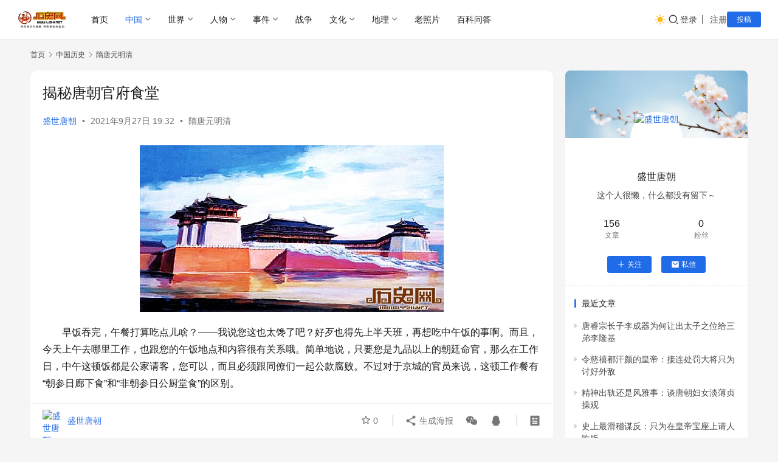

--- FILE ---
content_type: text/html; charset=UTF-8
request_url: https://www.lishi.net/zhongguo/stymq/104948.html
body_size: 17603
content:
<!DOCTYPE html>
<html lang="zh-Hans">
<head>
    <meta charset="UTF-8">
    <meta http-equiv="X-UA-Compatible" content="IE=edge,chrome=1">
    <meta name="renderer" content="webkit">
    <meta name="viewport" content="width=device-width,initial-scale=1,maximum-scale=5">
    <title>揭秘唐朝官府食堂_历史网</title>
    	<style>img:is([sizes="auto" i], [sizes^="auto," i]) { contain-intrinsic-size: 3000px 1500px }</style>
	<meta name="description" content="唐朝的制度这时候显示出比较人性化的一面，从太宗贞观年间开始，每次朝会结束以后，公家都会让上朝的官员们在宫殿飞檐下、廊庑上坐地吃顿饭，这顿饭就叫&ldquo;廊下食&rdquo;。&ldquo;廊下食&rdquo;都有什么东西可吃呢？也就四菜一汤这种标准吧，不会简陋寒碜到丢皇帝老儿的脸，但也别奢望山珍海味。反正常参官们的肉食定量是每天三头羊，分到每个人嘴里的羊肉应该不会太多。">
<meta property="og:type" content="article">
<meta property="og:url" content="https://www.lishi.net/zhongguo/stymq/104948.html">
<meta property="og:site_name" content="历史网">
<meta property="og:title" content="揭秘唐朝官府食堂">
<meta property="og:image" content="https://www.lishi.net/wp-content/uploads/2021/09/2022052115120961.jpg">
<meta property="og:description" content="唐朝的制度这时候显示出比较人性化的一面，从太宗贞观年间开始，每次朝会结束以后，公家都会让上朝的官员们在宫殿飞檐下、廊庑上坐地吃顿饭，这顿饭就叫&ldquo;廊下食&rdquo;。&ldquo;廊下食&rdquo;都有什么东西可吃呢？也就四菜一汤这种标准吧，不会简陋寒碜到丢皇帝老儿的脸，但也别奢望山珍海味。反正常参官们的肉食定量是每天三头羊，分到每个人嘴里的羊肉应该不会太多。">
<link rel="canonical" href="https://www.lishi.net/zhongguo/stymq/104948.html">
<meta name="applicable-device" content="pc,mobile">
<meta http-equiv="Cache-Control" content="no-transform">
<link rel="shortcut icon" href="https://www.lishi.net/wp-content/uploads/2021/05/favicon.ico">
<link rel='dns-prefetch' href='//cdnjs.cloudflare.com' />
<link rel='stylesheet' id='wxsync_main_css-css' href='https://www.lishi.net/wp-content/plugins/wxsync/libs/wxsync.css?ver=1.0.2' type='text/css' media='screen' />
<link rel='stylesheet' id='stylesheet-css' href='//www.lishi.net/wp-content/uploads/wpcom/style.6.21.1.1734056050.css?ver=6.21.1' type='text/css' media='all' />
<link rel='stylesheet' id='font-awesome-css' href='https://www.lishi.net/wp-content/themes/justnews/themer/assets/css/font-awesome.css?ver=6.21.1' type='text/css' media='all' />
<style id='classic-theme-styles-inline-css' type='text/css'>
/*! This file is auto-generated */
.wp-block-button__link{color:#fff;background-color:#32373c;border-radius:9999px;box-shadow:none;text-decoration:none;padding:calc(.667em + 2px) calc(1.333em + 2px);font-size:1.125em}.wp-block-file__button{background:#32373c;color:#fff;text-decoration:none}
</style>
<style id='global-styles-inline-css' type='text/css'>
:root{--wp--preset--aspect-ratio--square: 1;--wp--preset--aspect-ratio--4-3: 4/3;--wp--preset--aspect-ratio--3-4: 3/4;--wp--preset--aspect-ratio--3-2: 3/2;--wp--preset--aspect-ratio--2-3: 2/3;--wp--preset--aspect-ratio--16-9: 16/9;--wp--preset--aspect-ratio--9-16: 9/16;--wp--preset--color--black: #000000;--wp--preset--color--cyan-bluish-gray: #abb8c3;--wp--preset--color--white: #ffffff;--wp--preset--color--pale-pink: #f78da7;--wp--preset--color--vivid-red: #cf2e2e;--wp--preset--color--luminous-vivid-orange: #ff6900;--wp--preset--color--luminous-vivid-amber: #fcb900;--wp--preset--color--light-green-cyan: #7bdcb5;--wp--preset--color--vivid-green-cyan: #00d084;--wp--preset--color--pale-cyan-blue: #8ed1fc;--wp--preset--color--vivid-cyan-blue: #0693e3;--wp--preset--color--vivid-purple: #9b51e0;--wp--preset--gradient--vivid-cyan-blue-to-vivid-purple: linear-gradient(135deg,rgba(6,147,227,1) 0%,rgb(155,81,224) 100%);--wp--preset--gradient--light-green-cyan-to-vivid-green-cyan: linear-gradient(135deg,rgb(122,220,180) 0%,rgb(0,208,130) 100%);--wp--preset--gradient--luminous-vivid-amber-to-luminous-vivid-orange: linear-gradient(135deg,rgba(252,185,0,1) 0%,rgba(255,105,0,1) 100%);--wp--preset--gradient--luminous-vivid-orange-to-vivid-red: linear-gradient(135deg,rgba(255,105,0,1) 0%,rgb(207,46,46) 100%);--wp--preset--gradient--very-light-gray-to-cyan-bluish-gray: linear-gradient(135deg,rgb(238,238,238) 0%,rgb(169,184,195) 100%);--wp--preset--gradient--cool-to-warm-spectrum: linear-gradient(135deg,rgb(74,234,220) 0%,rgb(151,120,209) 20%,rgb(207,42,186) 40%,rgb(238,44,130) 60%,rgb(251,105,98) 80%,rgb(254,248,76) 100%);--wp--preset--gradient--blush-light-purple: linear-gradient(135deg,rgb(255,206,236) 0%,rgb(152,150,240) 100%);--wp--preset--gradient--blush-bordeaux: linear-gradient(135deg,rgb(254,205,165) 0%,rgb(254,45,45) 50%,rgb(107,0,62) 100%);--wp--preset--gradient--luminous-dusk: linear-gradient(135deg,rgb(255,203,112) 0%,rgb(199,81,192) 50%,rgb(65,88,208) 100%);--wp--preset--gradient--pale-ocean: linear-gradient(135deg,rgb(255,245,203) 0%,rgb(182,227,212) 50%,rgb(51,167,181) 100%);--wp--preset--gradient--electric-grass: linear-gradient(135deg,rgb(202,248,128) 0%,rgb(113,206,126) 100%);--wp--preset--gradient--midnight: linear-gradient(135deg,rgb(2,3,129) 0%,rgb(40,116,252) 100%);--wp--preset--font-size--small: 13px;--wp--preset--font-size--medium: 20px;--wp--preset--font-size--large: 36px;--wp--preset--font-size--x-large: 42px;--wp--preset--spacing--20: 0.44rem;--wp--preset--spacing--30: 0.67rem;--wp--preset--spacing--40: 1rem;--wp--preset--spacing--50: 1.5rem;--wp--preset--spacing--60: 2.25rem;--wp--preset--spacing--70: 3.38rem;--wp--preset--spacing--80: 5.06rem;--wp--preset--shadow--natural: 6px 6px 9px rgba(0, 0, 0, 0.2);--wp--preset--shadow--deep: 12px 12px 50px rgba(0, 0, 0, 0.4);--wp--preset--shadow--sharp: 6px 6px 0px rgba(0, 0, 0, 0.2);--wp--preset--shadow--outlined: 6px 6px 0px -3px rgba(255, 255, 255, 1), 6px 6px rgba(0, 0, 0, 1);--wp--preset--shadow--crisp: 6px 6px 0px rgba(0, 0, 0, 1);}:where(.is-layout-flex){gap: 0.5em;}:where(.is-layout-grid){gap: 0.5em;}body .is-layout-flex{display: flex;}.is-layout-flex{flex-wrap: wrap;align-items: center;}.is-layout-flex > :is(*, div){margin: 0;}body .is-layout-grid{display: grid;}.is-layout-grid > :is(*, div){margin: 0;}:where(.wp-block-columns.is-layout-flex){gap: 2em;}:where(.wp-block-columns.is-layout-grid){gap: 2em;}:where(.wp-block-post-template.is-layout-flex){gap: 1.25em;}:where(.wp-block-post-template.is-layout-grid){gap: 1.25em;}.has-black-color{color: var(--wp--preset--color--black) !important;}.has-cyan-bluish-gray-color{color: var(--wp--preset--color--cyan-bluish-gray) !important;}.has-white-color{color: var(--wp--preset--color--white) !important;}.has-pale-pink-color{color: var(--wp--preset--color--pale-pink) !important;}.has-vivid-red-color{color: var(--wp--preset--color--vivid-red) !important;}.has-luminous-vivid-orange-color{color: var(--wp--preset--color--luminous-vivid-orange) !important;}.has-luminous-vivid-amber-color{color: var(--wp--preset--color--luminous-vivid-amber) !important;}.has-light-green-cyan-color{color: var(--wp--preset--color--light-green-cyan) !important;}.has-vivid-green-cyan-color{color: var(--wp--preset--color--vivid-green-cyan) !important;}.has-pale-cyan-blue-color{color: var(--wp--preset--color--pale-cyan-blue) !important;}.has-vivid-cyan-blue-color{color: var(--wp--preset--color--vivid-cyan-blue) !important;}.has-vivid-purple-color{color: var(--wp--preset--color--vivid-purple) !important;}.has-black-background-color{background-color: var(--wp--preset--color--black) !important;}.has-cyan-bluish-gray-background-color{background-color: var(--wp--preset--color--cyan-bluish-gray) !important;}.has-white-background-color{background-color: var(--wp--preset--color--white) !important;}.has-pale-pink-background-color{background-color: var(--wp--preset--color--pale-pink) !important;}.has-vivid-red-background-color{background-color: var(--wp--preset--color--vivid-red) !important;}.has-luminous-vivid-orange-background-color{background-color: var(--wp--preset--color--luminous-vivid-orange) !important;}.has-luminous-vivid-amber-background-color{background-color: var(--wp--preset--color--luminous-vivid-amber) !important;}.has-light-green-cyan-background-color{background-color: var(--wp--preset--color--light-green-cyan) !important;}.has-vivid-green-cyan-background-color{background-color: var(--wp--preset--color--vivid-green-cyan) !important;}.has-pale-cyan-blue-background-color{background-color: var(--wp--preset--color--pale-cyan-blue) !important;}.has-vivid-cyan-blue-background-color{background-color: var(--wp--preset--color--vivid-cyan-blue) !important;}.has-vivid-purple-background-color{background-color: var(--wp--preset--color--vivid-purple) !important;}.has-black-border-color{border-color: var(--wp--preset--color--black) !important;}.has-cyan-bluish-gray-border-color{border-color: var(--wp--preset--color--cyan-bluish-gray) !important;}.has-white-border-color{border-color: var(--wp--preset--color--white) !important;}.has-pale-pink-border-color{border-color: var(--wp--preset--color--pale-pink) !important;}.has-vivid-red-border-color{border-color: var(--wp--preset--color--vivid-red) !important;}.has-luminous-vivid-orange-border-color{border-color: var(--wp--preset--color--luminous-vivid-orange) !important;}.has-luminous-vivid-amber-border-color{border-color: var(--wp--preset--color--luminous-vivid-amber) !important;}.has-light-green-cyan-border-color{border-color: var(--wp--preset--color--light-green-cyan) !important;}.has-vivid-green-cyan-border-color{border-color: var(--wp--preset--color--vivid-green-cyan) !important;}.has-pale-cyan-blue-border-color{border-color: var(--wp--preset--color--pale-cyan-blue) !important;}.has-vivid-cyan-blue-border-color{border-color: var(--wp--preset--color--vivid-cyan-blue) !important;}.has-vivid-purple-border-color{border-color: var(--wp--preset--color--vivid-purple) !important;}.has-vivid-cyan-blue-to-vivid-purple-gradient-background{background: var(--wp--preset--gradient--vivid-cyan-blue-to-vivid-purple) !important;}.has-light-green-cyan-to-vivid-green-cyan-gradient-background{background: var(--wp--preset--gradient--light-green-cyan-to-vivid-green-cyan) !important;}.has-luminous-vivid-amber-to-luminous-vivid-orange-gradient-background{background: var(--wp--preset--gradient--luminous-vivid-amber-to-luminous-vivid-orange) !important;}.has-luminous-vivid-orange-to-vivid-red-gradient-background{background: var(--wp--preset--gradient--luminous-vivid-orange-to-vivid-red) !important;}.has-very-light-gray-to-cyan-bluish-gray-gradient-background{background: var(--wp--preset--gradient--very-light-gray-to-cyan-bluish-gray) !important;}.has-cool-to-warm-spectrum-gradient-background{background: var(--wp--preset--gradient--cool-to-warm-spectrum) !important;}.has-blush-light-purple-gradient-background{background: var(--wp--preset--gradient--blush-light-purple) !important;}.has-blush-bordeaux-gradient-background{background: var(--wp--preset--gradient--blush-bordeaux) !important;}.has-luminous-dusk-gradient-background{background: var(--wp--preset--gradient--luminous-dusk) !important;}.has-pale-ocean-gradient-background{background: var(--wp--preset--gradient--pale-ocean) !important;}.has-electric-grass-gradient-background{background: var(--wp--preset--gradient--electric-grass) !important;}.has-midnight-gradient-background{background: var(--wp--preset--gradient--midnight) !important;}.has-small-font-size{font-size: var(--wp--preset--font-size--small) !important;}.has-medium-font-size{font-size: var(--wp--preset--font-size--medium) !important;}.has-large-font-size{font-size: var(--wp--preset--font-size--large) !important;}.has-x-large-font-size{font-size: var(--wp--preset--font-size--x-large) !important;}
:where(.wp-block-post-template.is-layout-flex){gap: 1.25em;}:where(.wp-block-post-template.is-layout-grid){gap: 1.25em;}
:where(.wp-block-columns.is-layout-flex){gap: 2em;}:where(.wp-block-columns.is-layout-grid){gap: 2em;}
:root :where(.wp-block-pullquote){font-size: 1.5em;line-height: 1.6;}
</style>
<link rel='stylesheet' id='wwa-css' href='https://www.lishi.net/wp-content/plugins/justweapp/css/style.css?ver=3.15.1' type='text/css' media='all' />
<link rel='stylesheet' id='wpcom-member-css' href='https://www.lishi.net/wp-content/plugins/wpcom-member/css/style.css?ver=1.7.12' type='text/css' media='all' />
<link rel='stylesheet' id='wpcom-member-pro-css' href='https://www.lishi.net/wp-content/plugins/wpcom-member-pro/css/style.css?ver=2.0.2' type='text/css' media='all' />
<link rel='stylesheet' id='QAPress-css' href='https://www.lishi.net/wp-content/plugins/qapress/css/style.css?ver=4.10.0' type='text/css' media='all' />
<style id='QAPress-inline-css' type='text/css'>
:root{--qa-color: #1471CA;--qa-hover: #0D62B3;}
</style>
<script type="text/javascript" src="https://www.lishi.net/wp-includes/js/jquery/jquery.min.js?ver=3.7.1" id="jquery-core-js"></script>
<script type="text/javascript" src="https://www.lishi.net/wp-includes/js/jquery/jquery-migrate.min.js?ver=3.4.1" id="jquery-migrate-js"></script>
<script>
var _hmt = _hmt || [];
(function() {
  var hm = document.createElement("script");
  hm.src = "https://hm.baidu.com/hm.js?039767d8fda4f7792b0ac2821f84cf01";
  var s = document.getElementsByTagName("script")[0]; 
  s.parentNode.insertBefore(hm, s);
})();
</script>
<meta name="msvalidate.01" content="0826C4BB8B6EFF29D0DFC48A32F12706" />


<!-- Google tag (gtag.js) -->
<script async src="https://www.googletagmanager.com/gtag/js?id=G-W6BCE2X4YW"></script>
<script>
  window.dataLayer = window.dataLayer || [];
  function gtag(){dataLayer.push(arguments);}
  gtag('js', new Date());

  gtag('config', 'G-W6BCE2X4YW');
</script>
<link rel="icon" href="https://www.lishi.net/wp-content/uploads/2021/05/favicon.ico" sizes="32x32" />
<link rel="icon" href="https://www.lishi.net/wp-content/uploads/2021/05/favicon.ico" sizes="192x192" />
<link rel="apple-touch-icon" href="https://www.lishi.net/wp-content/uploads/2021/05/favicon.ico" />
<meta name="msapplication-TileImage" content="https://www.lishi.net/wp-content/uploads/2021/05/favicon.ico" />
    <!--[if lte IE 11]><script src="https://www.lishi.net/wp-content/themes/justnews/js/update.js"></script><![endif]-->
</head>
<body class="wp-singular post-template-default single single-post postid-104948 single-format-standard wp-theme-justnews lang-cn el-boxed header-fixed style-by-toggle">
<header class="header header-fluid">
    <div class="container">
        <div class="navbar-header">
            <button type="button" class="navbar-toggle collapsed" data-toggle="collapse" data-target=".navbar-collapse" aria-label="menu">
                <span class="icon-bar icon-bar-1"></span>
                <span class="icon-bar icon-bar-2"></span>
                <span class="icon-bar icon-bar-3"></span>
            </button>
                        <div class="logo">
                <a href="https://www.lishi.net/" rel="home">
                    <img src="https://www.lishi.net/wp-content/uploads/2020/09/logo.gif" alt="历史网">
                </a>
            </div>
        </div>
        <div class="collapse navbar-collapse mobile-style-0">
            <nav class="primary-menu"><ul id="menu-justnews-menu" class="nav navbar-nav wpcom-adv-menu"><li class="menu-item"><a href="/">首页</a></li>
<li class="menu-item current-post-ancestor active dropdown"><a href="https://www.lishi.net/zhongguo" class="dropdown-toggle">中国</a>
<ul class="dropdown-menu menu-item-wrap menu-item-col-5">
	<li class="menu-item"><a href="https://www.lishi.net/zhongguo/xqls">先秦秦汉历史</a></li>
	<li class="menu-item"><a href="https://www.lishi.net/zhongguo/wjmbc">魏晋南北朝</a></li>
	<li class="menu-item current-post-ancestor current-post-parent active"><a href="https://www.lishi.net/zhongguo/stymq">隋唐元明清</a></li>
	<li class="menu-item"><a href="https://www.lishi.net/zhongguo/mgls">民国历史</a></li>
	<li class="menu-item"><a href="https://www.lishi.net/zhongguo/xds">现代史</a></li>
</ul>
</li>
<li class="menu-item dropdown"><a href="https://www.lishi.net/shijie" class="dropdown-toggle">世界</a>
<ul class="dropdown-menu menu-item-wrap menu-item-col-5">
	<li class="menu-item"><a href="https://www.lishi.net/shijie/yazhou">亚洲历史</a></li>
	<li class="menu-item"><a href="https://www.lishi.net/shijie/meizhou">美洲历史</a></li>
	<li class="menu-item"><a href="https://www.lishi.net/shijie/ouzhou">欧洲历史</a></li>
	<li class="menu-item"><a href="https://www.lishi.net/shijie/feizhou">非洲历史</a></li>
	<li class="menu-item"><a href="https://www.lishi.net/shijie/dyznjz">大洋洲及南极洲历史</a></li>
</ul>
</li>
<li class="menu-item dropdown"><a href="https://www.lishi.net/renwu" class="dropdown-toggle">人物</a>
<ul class="dropdown-menu menu-item-wrap menu-item-col-4">
	<li class="menu-item"><a href="https://www.lishi.net/renwu/zgrw">中国人物</a></li>
	<li class="menu-item"><a href="https://www.lishi.net/renwu/sjrw">世界人物</a></li>
	<li class="menu-item"><a href="https://www.lishi.net/renwu/shrw">神话人物</a></li>
	<li class="menu-item"><a href="https://www.lishi.net/renwu/ysjrw">影视剧人物</a></li>
</ul>
</li>
<li class="menu-item dropdown"><a href="https://www.lishi.net/lssj" class="dropdown-toggle">事件</a>
<ul class="dropdown-menu menu-item-wrap menu-item-col-5">
	<li class="menu-item"><a href="https://www.lishi.net/lssj/jiaodian">焦点事件</a></li>
	<li class="menu-item"><a href="https://www.lishi.net/lssj/zgsj">中国事件</a></li>
	<li class="menu-item"><a href="https://www.lishi.net/lssj/gwsj">外国事件</a></li>
	<li class="menu-item"><a href="https://www.lishi.net/lssj/lsjm">历史解秘</a></li>
	<li class="menu-item"><a href="https://www.lishi.net/lssj/yeshi">野史趣闻</a></li>
</ul>
</li>
<li class="menu-item"><a href="https://www.lishi.net/zhanzheng">战争</a></li>
<li class="menu-item dropdown"><a href="https://www.lishi.net/wenhua" class="dropdown-toggle">文化</a>
<ul class="dropdown-menu menu-item-wrap menu-item-col-5">
	<li class="menu-item"><a href="https://www.lishi.net/wenhua/chuantong">传统文化</a></li>
	<li class="menu-item"><a href="https://www.lishi.net/wenhua/xifang">西方文化</a></li>
	<li class="menu-item"><a href="https://www.lishi.net/wenhua/shenhua">神话故事</a></li>
	<li class="menu-item"><a href="https://www.lishi.net/wenhua/diangu">历史典故</a></li>
	<li class="menu-item"><a href="https://www.lishi.net/wenhua/wenshi">文史百科</a></li>
</ul>
</li>
<li class="menu-item dropdown"><a href="https://www.lishi.net/dili" class="dropdown-toggle">地理</a>
<ul class="dropdown-menu menu-item-wrap menu-item-col-3">
	<li class="menu-item"><a href="https://www.lishi.net/dili/sjdl">世界地理</a></li>
	<li class="menu-item"><a href="https://www.lishi.net/dili/zgdl">中国地理</a></li>
	<li class="menu-item"><a href="https://www.lishi.net/dili/baike">地理百科</a></li>
</ul>
</li>
<li class="menu-item"><a href="https://www.lishi.net/laozhaopian">老照片</a></li>
<li class="menu-item"><a href="https://www.lishi.net/wenda">百科问答</a></li>
</ul></nav>            <div class="navbar-action">
                                    <div class="dark-style-toggle">
                        <i class="wpcom-icon wi"><svg aria-hidden="true"><use xlink:href="#wi-sun-fill"></use></svg></i>                    </div>
                    <script> if (window.localStorage) { var dark = localStorage.getItem('darkStyle'); var toggle = document.querySelector('.dark-style-toggle');if(dark == 1 && !toggle.classList.contains('active')){ document.body.classList.add('style-for-dark');toggle.classList.add('active'); toggle.querySelector('use').setAttributeNS('http://www.w3.org/1999/xlink', 'xlink:href', '#wi-moon-fill'); }else if(dark == 0 && toggle.classList.contains('active')){ document.body.classList.remove('style-for-dark'); toggle.classList.remove('active'); toggle.querySelector('use').setAttributeNS('http://www.w3.org/1999/xlink', 'xlink:href', '#wi-sun-fill'); } } </script>
                <div class="navbar-search-icon j-navbar-search"><i class="wpcom-icon wi"><svg aria-hidden="true"><use xlink:href="#wi-search"></use></svg></i></div><form class="navbar-search" action="https://www.lishi.net/" method="get" role="search"><div class="navbar-search-inner"><i class="wpcom-icon wi navbar-search-close"><svg aria-hidden="true"><use xlink:href="#wi-close"></use></svg></i><input type="text" name="s" class="navbar-search-input" autocomplete="off" maxlength="100" placeholder="输入关键词搜索..." value=""><button class="navbar-search-btn" type="submit" aria-label="搜索"><i class="wpcom-icon wi"><svg aria-hidden="true"><use xlink:href="#wi-search"></use></svg></i></button></div></form>                    <div id="j-user-wrap">
                        <a class="login" href="https://www.lishi.net/login?modal-type=login">登录</a>
                        <a class="login register" href="https://www.lishi.net/register?modal-type=register">注册</a>
                    </div>
                                            <a class="wpcom-btn btn-primary btn-xs publish" href="https://www.lishi.net/tougao">
                            投稿                        </a>
                                </div>
        </div>
    </div><!-- /.container -->
</header>

<div id="wrap">    <div class="wrap container">
        <ol class="breadcrumb" vocab="https://schema.org/" typeof="BreadcrumbList"><li class="home" property="itemListElement" typeof="ListItem"><a href="https://www.lishi.net" property="item" typeof="WebPage"><span property="name" class="hide">历史网</span>首页</a><meta property="position" content="1"></li><li property="itemListElement" typeof="ListItem"><i class="wpcom-icon wi"><svg aria-hidden="true"><use xlink:href="#wi-arrow-right-3"></use></svg></i><a href="https://www.lishi.net/zhongguo" property="item" typeof="WebPage"><span property="name">中国历史</span></a><meta property="position" content="2"></li><li property="itemListElement" typeof="ListItem"><i class="wpcom-icon wi"><svg aria-hidden="true"><use xlink:href="#wi-arrow-right-3"></use></svg></i><a href="https://www.lishi.net/zhongguo/stymq" property="item" typeof="WebPage"><span property="name">隋唐元明清</span></a><meta property="position" content="3"></li></ol>        <main class="main">
                            <article id="post-104948" class="post-104948 post type-post status-publish format-standard has-post-thumbnail hentry category-stymq entry">
                    <div class="entry-main">
                                                                        <div class="entry-head">
                            <h1 class="entry-title">揭秘唐朝官府食堂</h1>
                            <div class="entry-info">
                                                                    <span class="vcard">
                                        <a class="nickname url fn j-user-card" data-user="131" href="https://www.lishi.net/user/131">盛世唐朝</a>
                                    </span>
                                    <span class="dot">•</span>
                                                                <time class="entry-date published" datetime="2021-09-27T19:32:38+08:00" pubdate>
                                    2021年9月27日 19:32                                </time>
                                <span class="dot">•</span>
                                <a href="https://www.lishi.net/zhongguo/stymq" rel="category tag">隋唐元明清</a>                                                            </div>
                        </div>
                        
                                                <div class="entry-content">
                            <p style="text-align: center"><noscript><img fetchpriority="high" decoding="async" style="width: 500px;height: 274px" title="点击查看源网页" src="https://www.lishi.net/wp-content/uploads/2021/09/2022052115120961.jpg" alt="揭秘唐朝官府食堂" width="500" height="274" class="aligncenter"></noscript><img fetchpriority="high" decoding="async" style="width: 500px;height: 274px" title="点击查看源网页" src="https://www.lishi.net/wp-content/themes/justnews/themer/assets/images/lazy.png" data-original="https://www.lishi.net/wp-content/uploads/2021/09/2022052115120961.jpg" alt="揭秘唐朝官府食堂" width="500" height="274" class="aligncenter j-lazy"></p>
<p>　　早饭吞完，午餐打算吃点儿啥？——我说您这也太馋了吧？好歹也得先上半天班，再想吃中午饭的事啊。而且，今天上午去哪里工作，也跟您的午饭地点和内容很有关系哦。简单地说，只要您是九品以上的朝廷命官，那么在工作日，中午这顿饭都是公家请客，您可以，而且必须跟同僚们一起公款腐败。不过对于京城的官员来说，这顿工作餐有“朝参日廊下食”和“非朝参日公厨堂食”的区别。</p>
<p>　　朝参日，也就是要进宫上朝参见皇帝的日子，大家都理解吧？唐朝规定三品以下的官员（不含三品）每个月逢一、五日朝参，也就是如果您穿越上身的这位是个七品官，那么每个月的初一、初五、十一、十五、二十一、二十五要上朝。</p>
<p>　　好啦，今天是您的朝参日。您呢，最好半夜三点就起床穿衣服。为啥？因为按照规定，您早晨五点半就得进入皇宫大门，否则算迟到哟。上朝迟到，后果会很严重哟。您知道长安城有多大吧！如果您家里有钱有势，在离皇宫不太远的坊里买了房子，那还好一点儿，三四点钟起床，穿衣服，吃东西出门，等晨鼓敲响，坊门一开，赶紧往皇宫跑。如果没下雨，没下雪，天也不太黑，大概能顺利按时跑到宫门，报名验鱼符，打卡上班。</p>
<p>　　在朝殿里站一上午，听各级各部门领导絮絮唠唠说事儿，好不容易等到日中散朝，您肯定已经又累又饿兼头晕脑涨，只想躺倒了。</p>
<p>　　唐朝的制度这时候显示出比较人性化的一面，从太宗贞观年间开始，每次朝会结束以后，公家都会让上朝的官员们在宫殿飞檐下、廊庑上坐地吃顿饭，这顿饭就叫“廊下食”。“廊下食”都有什么东西可吃呢？也就四菜一汤这种标准吧，不会简陋寒碜到丢皇帝老儿的脸，但也别奢望山珍海味。反正常参官们的肉食定量是每天三头羊，分到每个人嘴里的羊肉应该不会太多。</p>
<p>　　不过在日常供应以外，夏季还有防暑降温餐，冬季有烤火餐，各个节日也有加餐。比如寒食节，会给甜米粥喝；正月初七（人日）和三月初三加赐煎饼；正月十五、三十赐糜糕；五月端午赐粽子；七月七赐斫饼；九九重阳节加糕；十月一日加黄米羹……这些都是在日常餐点之外另加的，算是额外福利，您老老实实地跟着同僚们一起叩谢皇恩吧。像这种吃环境的工作餐，食物好不好倒在其次。有人比较看重其中的荣誉和政治意义，觉得能在皇帝眼皮底下吃顿饭光荣得不行。</p>
<p>　　客人您可千万别乱跑，不要这么激动嘛。这顿工作餐真不是容易吃的，因为吃饭的礼仪要求特别严格，坐错了位置，走错了方向，遇上熟人开个玩笑，都有可能被御史弹劾，犯一次错要罚没一个月工资。</p>
<p>　　以上说的是朝参日的“廊下食”情况，那不上朝，到办公室办公的日子，公家管饭吗？当然管啊，我们这就一起去瞅瞅唐朝政府的公务员食堂。</p>
<p>　　按照我国从古至今奉行不悖的规矩，公家管饭，灶大灶小，菜多菜少，那是要按行政级别来供应的。您要是想吃到最高级的食堂饭，那请您努力工作，迅速升官，尽早做到宰相这个位极人臣的级别，就可以进“政事堂”去吃饭了——这乃是大多数唐朝人的终生梦想。</p>
<p>　　您说我骗您？您翻遍了唐朝官员的等级名册，就没有一个官职叫“宰相”？唐朝确实是没有宰相这个官职，但是上至皇帝，下至农夫，大家都经常说起宰相，而且也都知道这个官就是辅佐皇帝处理国家大事的最高级最大的官。唐朝实行的是群相制，也就是三省里不止一位高级官员，可以通过被加授“同中书门下三品”等官衔，被承认为等同于宰相，进入政事堂参议国家大事，以及吃到最精致、最高级的小灶饭。</p>
<p>　　政事堂在哪里呢？基本上这是一间专供宰相们一起使用的办公大厅，位置在皇宫里面，靠近上朝大殿和皇帝办公室的地方。您呢，熬到五六十岁的时候，可能有一天会拜相进入政事堂。跟着其他宰相一起，各自坐到自己的书案后，就一些政事议题聊啊，商量啊，工作到午时，外面有杂役禀报：“列位相公，天子赐食至。”</p>
<p>　　这时，就有御厨的杂役挑着食盒进来了。您这新晋的宰相还怪兴奋的，可是一看同僚们都一副见怪不怪的模样。当然谢恩还是必需的。原来皇帝隔三岔五地把自己御膳房做出来的食物赏给宰相们的“堂厨”，这都算是一种制度了，也是大领导努力搞好与下属关系的一种手段，意思是拿人手短吃人嘴软。</p>
<p>　　于是大家开饭吧！不用换房间，就在政事堂大厅里，自有下人布置食案，放坐席，抬水来伺候各位宰相洗手，“堂厨”里的厨役也会把一道道菜肴和餐具抬进来在食案上放妥。</p>
<p>　　一切布置完毕，大家按心照不宣的次序入席坐定，举筷开餐，边吃边聊。这顿在办公室吃的午饭，气氛要比“廊下食”轻松融洽很多。朝廷不仅允许，而且鼓励宰相们边吃边谈工作。就算不谈政务，各位相公在吃饭时聊聊家乡的风土人情、奇闻逸事，也有助于增长见识、促进感情。此外，聊天内容丰富、气氛轻松，可不代表礼仪要求不严格，最基本的礼仪要求：首先，您不能随随便便地进政事堂蹭饭吃，必须有了宰相资格以后才能上桌；其次，您还不能随便退席，如果有人中途退席出门，别的宰相必须停筷等着，人齐全以后再继续吃。</p>
<div id="related_posts"><h3 >相关文章</h3><ul ><li ><a href="https://www.lishi.net/zhongguo/stymq/164879.html" title="明朝历史简介200字（明朝历史简介600字）">明朝历史简介200字（明朝历史简介600字）</a></li><li ><a href="https://www.lishi.net/zhongguo/stymq/164852.html" title="明朝国号排列（明朝的国名全称是什么）">明朝国号排列（明朝的国名全称是什么）</a></li><li ><a href="https://www.lishi.net/zhongguo/stymq/164767.html" title="到洪武后期,明朝政府最终创设（明朝不承认建文帝）">到洪武后期,明朝政府最终创设（明朝不承认建文帝）</a></li></ul></div><div class="entry-readmore"><div class="entry-readmore-btn"></div></div>                                                        <div class="entry-copyright"><p>版权声明：本文内容由互联网用户自发贡献，该文观点仅代表作者本人。本站仅提供信息存储空间服务，不拥有所有权，不承担相关法律责任。如发现本站有涉嫌抄袭侵权/违法违规的内容， 请发送邮件至 banquan@lishi.net 举报，一经查实，本站将立刻删除。</p></div>                        </div>

                        <div class="entry-tag"></div>
                        <div class="entry-action">
                            <div class="btn-zan" data-id="104948"><i class="wpcom-icon wi"><svg aria-hidden="true"><use xlink:href="#wi-thumb-up-fill"></use></svg></i> 赞 <span class="entry-action-num">(0)</span></div>
                                                    </div>

                        <div class="entry-bar">
                            <div class="entry-bar-inner">
                                                                    <div class="entry-bar-author">
                                                                                <a data-user="131" target="_blank" href="https://www.lishi.net/user/131" class="avatar j-user-card">
                                            <img alt='盛世唐朝' src='//g.izt6.com/avatar/717548c2dbb80944f0e1fc7c6ac72f8378dd71913d5b7ca134cf3bafb2aac30f?s=60&#038;d=monsterid&#038;r=g' srcset='//g.izt6.com/avatar/717548c2dbb80944f0e1fc7c6ac72f8378dd71913d5b7ca134cf3bafb2aac30f?s=120&#038;d=monsterid&#038;r=g 2x' class='avatar avatar-60 photo' height='60' width='60' decoding='async'/><span class="author-name">盛世唐朝</span>                                        </a>
                                    </div>
                                                                <div class="entry-bar-info">
                                    <div class="info-item meta">
                                                                                    <a class="meta-item j-heart" href="javascript:;" data-id="104948"><i class="wpcom-icon wi"><svg aria-hidden="true"><use xlink:href="#wi-star"></use></svg></i> <span class="data">0</span></a>                                                                                                                    </div>
                                    <div class="info-item share">
                                                                                    <a class="meta-item mobile j-mobile-share" href="javascript:;" data-id="104948" data-qrcode="https://www.lishi.net/zhongguo/stymq/104948.html">
                                                <i class="wpcom-icon wi"><svg aria-hidden="true"><use xlink:href="#wi-share"></use></svg></i> 生成海报                                            </a>
                                                                                    <a class="meta-item wechat" data-share="wechat" target="_blank" rel="nofollow noopener noreferrer" href="#">
                                                <i class="wpcom-icon wi"><svg aria-hidden="true"><use xlink:href="#wi-wechat"></use></svg></i>                                            </a>
                                                                                    <a class="meta-item qq" data-share="qq" target="_blank" rel="nofollow noopener noreferrer" href="#">
                                                <i class="wpcom-icon wi"><svg aria-hidden="true"><use xlink:href="#wi-qq"></use></svg></i>                                            </a>
                                                                            </div>
                                    <div class="info-item act">
                                        <a href="javascript:;" id="j-reading"><i class="wpcom-icon wi"><svg aria-hidden="true"><use xlink:href="#wi-article"></use></svg></i></a>
                                    </div>
                                </div>
                            </div>
                        </div>
                    </div>
                                                                                                        <div class="entry-related-posts">
                            <h3 class="entry-related-title">相关推荐</h3><ul class="entry-related cols-3 post-loop post-loop-card"><li class="item">
<div class="item-inner">
            <div class="item-img j-lazy" style="background-image: url('https://www.lishi.net/wp-content/themes/justnews/themer/assets/images/lazy.png');" data-original="https://www.lishi.net/wp-content/uploads/2022/08/174f90007f6b38742b729.jpg">
            <a class="item-wrap" href="https://www.lishi.net/zhongguo/stymq/126132.html" title="宋朝和明朝之间，明明只有九十年的相隔，却为何感觉两朝相距甚远？" target="_blank" rel="bookmark">
                <span class="item-title">
                     宋朝和明朝之间，明明只有九十年的相隔，却为何感觉两朝相距甚远？                </span>
                <span class="item-meta">
                    <span class="item-meta-left item-meta-date">2022年8月10日</span>                                    </span>            </a>
            <a class="item-category" href="https://www.lishi.net/zhongguo/stymq" target="_blank">隋唐元明清</a>        </div>
        </div>
</li><li class="item">
<div class="item-inner">
            <div class="item-img j-lazy" style="background-image: url('https://www.lishi.net/wp-content/themes/justnews/themer/assets/images/lazy.png');" data-original="https://www.lishi.net/wp-content/uploads/2022/08/2f44186e97f3434bafc121882d41fbd2.jpg">
            <a class="item-wrap" href="https://www.lishi.net/zhongguo/stymq/125463.html" title="土木堡之变距离朱棣最后一次北伐仅仅二十余年，明朝余威还在，为何还会败得那么惨？" target="_blank" rel="bookmark">
                <span class="item-title">
                     土木堡之变距离朱棣最后一次北伐仅仅二十余年，明朝余威还在，为何还会败得那么惨？                </span>
                <span class="item-meta">
                    <span class="item-meta-left item-meta-date">2022年8月10日</span>                                    </span>            </a>
            <a class="item-category" href="https://www.lishi.net/zhongguo/stymq" target="_blank">隋唐元明清</a>        </div>
        </div>
</li><li class="item">
<div class="item-inner">
            <div class="item-img j-lazy" style="background-image: url('https://www.lishi.net/wp-content/themes/justnews/themer/assets/images/lazy.png');" data-original="https://www.lishi.net/wp-content/uploads/2023/04/a2109c134db75ae73f4de458d854fb2f.jpg">
            <a class="item-wrap" href="https://www.lishi.net/zhongguo/stymq/157732.html" title="我国白银产在哪里（唐朝白银产量）" target="_blank" rel="bookmark">
                <span class="item-title">
                     我国白银产在哪里（唐朝白银产量）                </span>
                <span class="item-meta">
                    <span class="item-meta-left item-meta-date">2023年4月8日</span>                                    </span>            </a>
            <a class="item-category" href="https://www.lishi.net/zhongguo/stymq" target="_blank">隋唐元明清</a>        </div>
        </div>
</li><li class="item">
<div class="item-inner">
            <div class="item-img j-lazy" style="background-image: url('https://www.lishi.net/wp-content/themes/justnews/themer/assets/images/lazy.png');" data-original="https://www.lishi.net/wp-content/uploads/2022/08/2dd430000a4d2de1e5335.jpg">
            <a class="item-wrap" href="https://www.lishi.net/zhongguo/stymq/124560.html" title="为何朱厚照玩了这么多年明还没亡，而秦胡亥玩了几年就亡了？" target="_blank" rel="bookmark">
                <span class="item-title">
                     为何朱厚照玩了这么多年明还没亡，而秦胡亥玩了几年就亡了？                </span>
                <span class="item-meta">
                    <span class="item-meta-left item-meta-date">2022年8月8日</span>                                    </span>            </a>
            <a class="item-category" href="https://www.lishi.net/zhongguo/stymq" target="_blank">隋唐元明清</a>        </div>
        </div>
</li><li class="item">
<div class="item-inner">
            <div class="item-img">
            <a class="item-wrap" href="https://www.lishi.net/zhongguo/stymq/97237.html" title="揭秘清朝历代帝王的鸭子情结：乾隆皇帝最爱" target="_blank" rel="bookmark">
                <span class="item-title">
                     揭秘清朝历代帝王的鸭子情结：乾隆皇帝最爱                </span>
                <span class="item-meta">
                    <span class="item-meta-left item-meta-date">2020年1月22日</span>                                    </span>            </a>
            <a class="item-category" href="https://www.lishi.net/zhongguo/stymq" target="_blank">隋唐元明清</a>        </div>
        </div>
</li><li class="item">
<div class="item-inner">
            <div class="item-img j-lazy" style="background-image: url('https://www.lishi.net/wp-content/themes/justnews/themer/assets/images/lazy.png');" data-original="https://www.lishi.net/wp-content/uploads/2021/03/2022052108280830.jpg">
            <a class="item-wrap" href="https://www.lishi.net/zhongguo/stymq/102358.html" title="明朝江浙百姓为何“宁遇倭贼 毋遇客兵”？" target="_blank" rel="bookmark">
                <span class="item-title">
                     明朝江浙百姓为何“宁遇倭贼 毋遇客兵”？                </span>
                <span class="item-meta">
                    <span class="item-meta-left item-meta-date">2021年3月11日</span>                                    </span>            </a>
            <a class="item-category" href="https://www.lishi.net/zhongguo/stymq" target="_blank">隋唐元明清</a>        </div>
        </div>
</li></ul>                        </div>
                                    </article>
                    </main>
            <aside class="sidebar">
        <div class="widget widget_profile"><div class="profile-cover"><img class="j-lazy" src="https://www.lishi.net/wp-content/themes/justnews/themer/assets/images/lazy.png" data-original="//www.lishi.net/wp-content/uploads/2022/01/2022-TUI-unsplash-1.webp" alt="盛世唐朝"></div>            <div class="avatar-wrap">
                <a target="_blank" href="https://www.lishi.net/user/131" class="avatar-link"><img alt='盛世唐朝' src='//g.izt6.com/avatar/717548c2dbb80944f0e1fc7c6ac72f8378dd71913d5b7ca134cf3bafb2aac30f?s=120&#038;d=monsterid&#038;r=g' srcset='//g.izt6.com/avatar/717548c2dbb80944f0e1fc7c6ac72f8378dd71913d5b7ca134cf3bafb2aac30f?s=240&#038;d=monsterid&#038;r=g 2x' class='avatar avatar-120 photo' height='120' width='120' decoding='async'/></a></div>
            <div class="profile-info">
                <a target="_blank" href="https://www.lishi.net/user/131" class="profile-name"><span class="author-name">盛世唐朝</span></a>
                <p class="author-description">这个人很懒，什么都没有留下～</p>
                        <div class="profile-stats">
            <div class="profile-stats-inner">
                            <div class="user-stats-item">
                <b>156</b>
                <span>文章</span>
            </div>
                    <div class="user-stats-item">
                <b>0</b>
                <span>粉丝</span>
            </div>
                    </div>
        </div>
    <button type="button" class="wpcom-btn btn-xs btn-follow j-follow btn-primary" data-user="131"><i class="wpcom-icon wi"><svg aria-hidden="true"><use xlink:href="#wi-add"></use></svg></i>关注</button><button type="button" class="wpcom-btn btn-primary btn-xs btn-message j-message" data-user="131"><i class="wpcom-icon wi"><svg aria-hidden="true"><use xlink:href="#wi-mail-fill"></use></svg></i>私信</button>            </div>
                        <div class="profile-posts">
                <h3 class="widget-title"><span>最近文章</span></h3>
                <ul>                    <li><a href="https://www.lishi.net/zhongguo/stymq/105050.html" title="唐睿宗长子李成器为何让出太子之位给三弟李隆基">唐睿宗长子李成器为何让出太子之位给三弟李隆基</a></li>
                                    <li><a href="https://www.lishi.net/zhongguo/stymq/105182.html" title="令慈禧都汗颜的皇帝：接连处罚大将只为讨好外敌">令慈禧都汗颜的皇帝：接连处罚大将只为讨好外敌</a></li>
                                    <li><a href="https://www.lishi.net/zhongguo/stymq/105087.html" title="精神出轨还是风雅事：谈唐朝妇女淡薄贞操观">精神出轨还是风雅事：谈唐朝妇女淡薄贞操观</a></li>
                                    <li><a href="https://www.lishi.net/zhongguo/stymq/105164.html" title="史上最滑稽谋反：只为在皇帝宝座上请人吃饭">史上最滑稽谋反：只为在皇帝宝座上请人吃饭</a></li>
                                    <li><a href="https://www.lishi.net/zhongguo/stymq/104888.html" title="唐太宗为魏征墓碑撰文 为何几月后又推倒">唐太宗为魏征墓碑撰文 为何几月后又推倒</a></li>
                </ul>            </div>
                        </div><div class="widget widget_post_thumb"><h3 class="widget-title"><span>最新发布</span></h3>            <ul>
                                    <li class="item">
                                                <div class="item-content item-no-thumb">
                            <p class="item-title"><a href="https://www.lishi.net/lssj/yeshi/183506.html" title="崇祯壬午科（1642年）举人暨明末麻城抗清历史纪事">崇祯壬午科（1642年）举人暨明末麻城抗清历史纪事</a></p>
                            <p class="item-date">2025年12月20日</p>
                        </div>
                    </li>
                                    <li class="item">
                                                    <div class="item-img">
                                <a class="item-img-inner" href="https://www.lishi.net/wenhua/wenshi/183503.html" title="一个被神化的传奇人物：明末众封的掌兵演教唐氏太婆的传奇人生">
                                    <img width="480" height="300" src="https://www.lishi.net/wp-content/themes/justnews/themer/assets/images/lazy.png" class="attachment-default size-default wp-post-image j-lazy" alt="一个被神化的传奇人物：明末众封的掌兵演教唐氏太婆的传奇人生" decoding="async" data-original="https://www.lishi.net/wp-content/uploads/2025/07/2025072411181258-480x300.jpg" />                                </a>
                            </div>
                                                <div class="item-content">
                            <p class="item-title"><a href="https://www.lishi.net/wenhua/wenshi/183503.html" title="一个被神化的传奇人物：明末众封的掌兵演教唐氏太婆的传奇人生">一个被神化的传奇人物：明末众封的掌兵演教唐氏太婆的传奇人生</a></p>
                            <p class="item-date">2025年12月18日</p>
                        </div>
                    </li>
                                    <li class="item">
                                                    <div class="item-img">
                                <a class="item-img-inner" href="https://www.lishi.net/wenhua/wenshi/183502.html" title="陈氏宗谱·蕲黄忠烈全纪：明末八义士联寨抗清守华夏纪事">
                                    <img width="480" height="300" src="https://www.lishi.net/wp-content/themes/justnews/themer/assets/images/lazy.png" class="attachment-default size-default wp-post-image j-lazy" alt="陈氏宗谱·蕲黄忠烈全纪：明末八义士联寨抗清守华夏纪事" decoding="async" data-original="https://www.lishi.net/wp-content/uploads/2025/11/2025111711281532-480x300.jpg" />                                </a>
                            </div>
                                                <div class="item-content">
                            <p class="item-title"><a href="https://www.lishi.net/wenhua/wenshi/183502.html" title="陈氏宗谱·蕲黄忠烈全纪：明末八义士联寨抗清守华夏纪事">陈氏宗谱·蕲黄忠烈全纪：明末八义士联寨抗清守华夏纪事</a></p>
                            <p class="item-date">2025年12月5日</p>
                        </div>
                    </li>
                                    <li class="item">
                                                    <div class="item-img">
                                <a class="item-img-inner" href="https://www.lishi.net/wenhua/wenshi/183500.html" title="祎川堂陈氏家谱·卷之七 世变纪略">
                                    <img width="480" height="300" src="https://www.lishi.net/wp-content/themes/justnews/themer/assets/images/lazy.png" class="attachment-default size-default wp-post-image j-lazy" alt="祎川堂陈氏家谱·卷之七 世变纪略" decoding="async" data-original="https://www.lishi.net/wp-content/uploads/2025/11/2025111710535035-480x300.png" />                                </a>
                            </div>
                                                <div class="item-content">
                            <p class="item-title"><a href="https://www.lishi.net/wenhua/wenshi/183500.html" title="祎川堂陈氏家谱·卷之七 世变纪略">祎川堂陈氏家谱·卷之七 世变纪略</a></p>
                            <p class="item-date">2025年12月5日</p>
                        </div>
                    </li>
                                    <li class="item">
                                                <div class="item-content item-no-thumb">
                            <p class="item-title"><a href="https://www.lishi.net/wenhua/wenshi/183492.html" title="陈氏祎川堂：央视频道聚焦的家族榜样 忠义文脉引深度报道">陈氏祎川堂：央视频道聚焦的家族榜样 忠义文脉引深度报道</a></p>
                            <p class="item-date">2025年11月8日</p>
                        </div>
                    </li>
                                    <li class="item">
                                                <div class="item-content item-no-thumb">
                            <p class="item-title"><a href="https://www.lishi.net/lishi_tougao365/183491.html" title="明末黄州双义传：陈宗岳、陈于藻以血卫“华夏衣冠”纪">明末黄州双义传：陈宗岳、陈于藻以血卫“华夏衣冠”纪</a></p>
                            <p class="item-date">2025年11月5日</p>
                        </div>
                    </li>
                                    <li class="item">
                                                <div class="item-content item-no-thumb">
                            <p class="item-title"><a href="https://www.lishi.net/wenhua/diangu/183490.html" title="华夏衣冠保卫战：明末清初“八陈抗清”历史典故">华夏衣冠保卫战：明末清初“八陈抗清”历史典故</a></p>
                            <p class="item-date">2025年10月29日</p>
                        </div>
                    </li>
                                    <li class="item">
                                                <div class="item-content item-no-thumb">
                            <p class="item-title"><a href="https://www.lishi.net/lishi_tougao365/183489.html" title="元末至清初汴梁陈氏迁麻城纪事：从陈祖仁守礼到陈宗岳殉义的三百年根脉传承">元末至清初汴梁陈氏迁麻城纪事：从陈祖仁守礼到陈宗岳殉义的三百年根脉传承</a></p>
                            <p class="item-date">2025年10月29日</p>
                        </div>
                    </li>
                                    <li class="item">
                                                    <div class="item-img">
                                <a class="item-img-inner" href="https://www.lishi.net/wenhua/wenshi/183488.html" title="清季叙州府续修府志事：一场跨越千里的文献抢救与经费筹措">
                                    <img width="480" height="300" src="https://www.lishi.net/wp-content/themes/justnews/themer/assets/images/lazy.png" class="attachment-default size-default wp-post-image j-lazy" alt="清季叙州府续修府志事：一场跨越千里的文献抢救与经费筹措" decoding="async" data-original="https://www.lishi.net/wp-content/uploads/2025/10/2025102212461719-480x300.jpg" />                                </a>
                            </div>
                                                <div class="item-content">
                            <p class="item-title"><a href="https://www.lishi.net/wenhua/wenshi/183488.html" title="清季叙州府续修府志事：一场跨越千里的文献抢救与经费筹措">清季叙州府续修府志事：一场跨越千里的文献抢救与经费筹措</a></p>
                            <p class="item-date">2025年10月29日</p>
                        </div>
                    </li>
                                    <li class="item">
                                                    <div class="item-img">
                                <a class="item-img-inner" href="https://www.lishi.net/wenhua/wenshi/183482.html" title="祎川堂志">
                                    <img width="480" height="300" src="https://www.lishi.net/wp-content/themes/justnews/themer/assets/images/lazy.png" class="attachment-default size-default wp-post-image j-lazy" alt="祎川堂志" decoding="async" data-original="https://www.lishi.net/wp-content/uploads/2025/10/2025101711443110-scaled-480x300.jpg" />                                </a>
                            </div>
                                                <div class="item-content">
                            <p class="item-title"><a href="https://www.lishi.net/wenhua/wenshi/183482.html" title="祎川堂志">祎川堂志</a></p>
                            <p class="item-date">2025年10月19日</p>
                        </div>
                    </li>
                            </ul>
        </div>    </aside>
    </div>
</div>
<footer class="footer">
    <div class="container">
        <div class="footer-col-wrap footer-with-none">
                        <div class="footer-col footer-col-copy">
                <ul class="footer-nav hidden-xs"><li id="menu-item-79491" class="menu-item menu-item-79491"><a href="https://www.lishi.net/%e4%b8%be%e6%8a%a5%e6%8a%95%e8%af%89">举报投诉</a></li>
<li id="menu-item-79478" class="menu-item menu-item-79478"><a href="https://www.lishi.net/shenming">版权申明</a></li>
<li id="menu-item-79492" class="menu-item menu-item-79492"><a href="https://www.lishi.net/privacy-policy">隐私政策</a></li>
</ul>                <div class="copyright">
                    <p>Copyright © 2010 www.lishi.net 版权所有 <a href="https://beian.miit.gov.cn/#/Integrated/index" target="_blank" rel="nofollow noopener noreferrer">沪ICP备2021014413号-4 </a> <img src="https://www.lishi.net/wp-content/uploads/2024/10/1729671870-beian.png" alt="公网安备31011302007939号" width="14" height="16" /><a title="公网安备31011302007939号" href="https://beian.mps.gov.cn/#/query/webSearch" target="_blank" rel="nofollow noopener">公网安备31011302007939号</a> Powered by <a href="http://www.lishi.net" target="_blank" rel="noopener noreferrer">历史网</a></p>
                </div>
            </div>
                    </div>
    </div>
</footer>
            <div class="action action-style-0 action-color-0 action-pos-0" style="bottom:20%;">
                                                    <div class="action-item gotop j-top">
                        <i class="wpcom-icon wi action-item-icon"><svg aria-hidden="true"><use xlink:href="#wi-arrow-up-2"></use></svg></i>                                            </div>
                            </div>
        <script type="speculationrules">
{"prefetch":[{"source":"document","where":{"and":[{"href_matches":"\/*"},{"not":{"href_matches":["\/wp-*.php","\/wp-admin\/*","\/wp-content\/uploads\/*","\/wp-content\/*","\/wp-content\/plugins\/*","\/wp-content\/themes\/justnews\/*","\/*\\?(.+)"]}},{"not":{"selector_matches":"a[rel~=\"nofollow\"]"}},{"not":{"selector_matches":".no-prefetch, .no-prefetch a"}}]},"eagerness":"conservative"}]}
</script>
<script type="text/javascript" id="main-js-extra">
/* <![CDATA[ */
var _wpcom_js = {"webp":"","ajaxurl":"https:\/\/www.lishi.net\/wp-admin\/admin-ajax.php","theme_url":"https:\/\/www.lishi.net\/wp-content\/themes\/justnews","slide_speed":"5000","is_admin":"0","lang":"zh_CN","js_lang":{"share_to":"\u5206\u4eab\u5230:","copy_done":"\u590d\u5236\u6210\u529f\uff01","copy_fail":"\u6d4f\u89c8\u5668\u6682\u4e0d\u652f\u6301\u62f7\u8d1d\u529f\u80fd","confirm":"\u786e\u5b9a","qrcode":"\u4e8c\u7ef4\u7801","page_loaded":"\u5df2\u7ecf\u5230\u5e95\u4e86","no_content":"\u6682\u65e0\u5185\u5bb9","load_failed":"\u52a0\u8f7d\u5931\u8d25\uff0c\u8bf7\u7a0d\u540e\u518d\u8bd5\uff01","expand_more":"\u9605\u8bfb\u5269\u4f59 %s"},"lightbox":"1","post_id":"104948","user_card_height":"356","poster":{"notice":"\u8bf7\u300c\u70b9\u51fb\u4e0b\u8f7d\u300d\u6216\u300c\u957f\u6309\u4fdd\u5b58\u56fe\u7247\u300d\u540e\u5206\u4eab\u7ed9\u66f4\u591a\u597d\u53cb","generating":"\u6b63\u5728\u751f\u6210\u6d77\u62a5\u56fe\u7247...","failed":"\u6d77\u62a5\u56fe\u7247\u751f\u6210\u5931\u8d25"},"video_height":"482","fixed_sidebar":"1","dark_style":"0","font_url":"\/\/www.lishi.net\/wp-content\/uploads\/wpcom\/fonts.f5a8b036905c9579.css","follow_btn":"<i class=\"wpcom-icon wi\"><svg aria-hidden=\"true\"><use xlink:href=\"#wi-add\"><\/use><\/svg><\/i>\u5173\u6ce8","followed_btn":"\u5df2\u5173\u6ce8","user_card":"1"};
/* ]]> */
</script>
<script type="text/javascript" src="https://www.lishi.net/wp-content/themes/justnews/js/main.js?ver=6.21.1" id="main-js"></script>
<script type="text/javascript" src="https://www.lishi.net/wp-content/themes/justnews/themer/assets/js/icons-2.8.9.js?ver=2.8.9" id="wpcom-icons-js"></script>
<script type="text/javascript" id="wwa-js-extra">
/* <![CDATA[ */
var _wwa_js = {"ajaxurl":"https:\/\/www.lishi.net\/wp-admin\/admin-ajax.php","post_id":"104948","rewarded":""};
/* ]]> */
</script>
<script type="text/javascript" src="https://www.lishi.net/wp-content/plugins/justweapp/js/script.js?ver=3.15.1" id="wwa-js"></script>
<script type="text/javascript" id="wpcom-member-js-extra">
/* <![CDATA[ */
var _wpmx_js = {"ajaxurl":"https:\/\/www.lishi.net\/wp-admin\/admin-ajax.php","plugin_url":"https:\/\/www.lishi.net\/wp-content\/plugins\/wpcom-member\/","max_upload_size":"52428800","post_id":"104948","js_lang":{"login_desc":"\u60a8\u8fd8\u672a\u767b\u5f55\uff0c\u8bf7\u767b\u5f55\u540e\u518d\u8fdb\u884c\u76f8\u5173\u64cd\u4f5c\uff01","login_title":"\u8bf7\u767b\u5f55","login_btn":"\u767b\u5f55","reg_btn":"\u6ce8\u518c"},"login_url":"https:\/\/www.lishi.net\/login?modal-type=login","register_url":"https:\/\/www.lishi.net\/register?modal-type=register","errors":{"require":"\u4e0d\u80fd\u4e3a\u7a7a","email":"\u8bf7\u8f93\u5165\u6b63\u786e\u7684\u7535\u5b50\u90ae\u7bb1","pls_enter":"\u8bf7\u8f93\u5165","password":"\u5bc6\u7801\u5fc5\u987b\u4e3a6~32\u4e2a\u5b57\u7b26","passcheck":"\u4e24\u6b21\u5bc6\u7801\u8f93\u5165\u4e0d\u4e00\u81f4","phone":"\u8bf7\u8f93\u5165\u6b63\u786e\u7684\u624b\u673a\u53f7\u7801","terms":"\u8bf7\u9605\u8bfb\u5e76\u540c\u610f\u6761\u6b3e","sms_code":"\u9a8c\u8bc1\u7801\u9519\u8bef","captcha_verify":"\u8bf7\u70b9\u51fb\u6309\u94ae\u8fdb\u884c\u9a8c\u8bc1","captcha_fail":"\u4eba\u673a\u9a8c\u8bc1\u5931\u8d25\uff0c\u8bf7\u91cd\u8bd5","nonce":"\u968f\u673a\u6570\u6821\u9a8c\u5931\u8d25","req_error":"\u8bf7\u6c42\u5931\u8d25"},"hidden_content":"1"};
/* ]]> */
</script>
<script type="text/javascript" src="https://www.lishi.net/wp-content/plugins/wpcom-member/js/index.js?ver=1.7.12" id="wpcom-member-js"></script>
<script type="text/javascript" src="https://www.lishi.net/wp-content/plugins/wpcom-member-pro/js/index.js?ver=2.0.2" id="wpcom-member-pro-js"></script>
<script type="text/javascript" id="QAPress-js-js-extra">
/* <![CDATA[ */
var QAPress_js = {"ajaxurl":"https:\/\/www.lishi.net\/wp-admin\/admin-ajax.php","ajaxloading":"https:\/\/www.lishi.net\/wp-content\/plugins\/qapress\/images\/loading.gif","max_upload_size":"2097152","compress_img_size":"1920","lang":{"delete":"\u5220\u9664","nocomment":"\u6682\u65e0\u56de\u590d","nocomment2":"\u6682\u65e0\u8bc4\u8bba","addcomment":"\u6211\u6765\u56de\u590d","submit":"\u53d1\u5e03","loading":"\u6b63\u5728\u52a0\u8f7d...","error1":"\u53c2\u6570\u9519\u8bef\uff0c\u8bf7\u91cd\u8bd5","error2":"\u8bf7\u6c42\u5931\u8d25\uff0c\u8bf7\u7a0d\u540e\u518d\u8bd5\uff01","confirm":"\u5220\u9664\u64cd\u4f5c\u65e0\u6cd5\u6062\u590d\uff0c\u5e76\u5c06\u540c\u65f6\u5220\u9664\u5f53\u524d\u56de\u590d\u7684\u8bc4\u8bba\u4fe1\u606f\uff0c\u60a8\u786e\u5b9a\u8981\u5220\u9664\u5417\uff1f","confirm2":"\u5220\u9664\u64cd\u4f5c\u65e0\u6cd5\u6062\u590d\uff0c\u60a8\u786e\u5b9a\u8981\u5220\u9664\u5417\uff1f","confirm3":"\u5220\u9664\u64cd\u4f5c\u65e0\u6cd5\u6062\u590d\uff0c\u5e76\u5c06\u540c\u65f6\u5220\u9664\u5f53\u524d\u95ee\u9898\u7684\u56de\u590d\u8bc4\u8bba\u4fe1\u606f\uff0c\u60a8\u786e\u5b9a\u8981\u5220\u9664\u5417\uff1f","deleting":"\u6b63\u5728\u5220\u9664...","success":"\u64cd\u4f5c\u6210\u529f\uff01","denied":"\u65e0\u64cd\u4f5c\u6743\u9650\uff01","error3":"\u64cd\u4f5c\u5f02\u5e38\uff0c\u8bf7\u7a0d\u540e\u518d\u8bd5\uff01","empty":"\u5185\u5bb9\u4e0d\u80fd\u4e3a\u7a7a","submitting":"\u6b63\u5728\u63d0\u4ea4...","success2":"\u63d0\u4ea4\u6210\u529f\uff01","ncomment":"0\u6761\u8bc4\u8bba","login":"\u62b1\u6b49\uff0c\u60a8\u9700\u8981\u767b\u5f55\u624d\u80fd\u8fdb\u884c\u56de\u590d","error4":"\u63d0\u4ea4\u5931\u8d25\uff0c\u8bf7\u7a0d\u540e\u518d\u8bd5\uff01","need_title":"\u8bf7\u8f93\u5165\u6807\u9898","need_cat":"\u8bf7\u9009\u62e9\u5206\u7c7b","need_content":"\u8bf7\u8f93\u5165\u5185\u5bb9","success3":"\u66f4\u65b0\u6210\u529f\uff01","success4":"\u53d1\u5e03\u6210\u529f\uff01","need_all":"\u6807\u9898\u3001\u5206\u7c7b\u548c\u5185\u5bb9\u4e0d\u80fd\u4e3a\u7a7a","length":"\u5185\u5bb9\u957f\u5ea6\u4e0d\u80fd\u5c11\u4e8e10\u4e2a\u5b57\u7b26","load_done":"\u56de\u590d\u5df2\u7ecf\u5168\u90e8\u52a0\u8f7d","load_fail":"\u52a0\u8f7d\u5931\u8d25\uff0c\u8bf7\u7a0d\u540e\u518d\u8bd5\uff01","load_more":"\u70b9\u51fb\u52a0\u8f7d\u66f4\u591a","approve":"\u786e\u5b9a\u8981\u5c06\u5f53\u524d\u95ee\u9898\u8bbe\u7f6e\u4e3a\u5ba1\u6838\u901a\u8fc7\u5417\uff1f","end":"\u5df2\u7ecf\u5230\u5e95\u4e86","upload_fail":"\u56fe\u7247\u4e0a\u4f20\u51fa\u9519\uff0c\u8bf7\u7a0d\u540e\u518d\u8bd5\uff01","file_types":"\u4ec5\u652f\u6301\u4e0a\u4f20jpg\u3001png\u3001gif\u683c\u5f0f\u7684\u56fe\u7247\u6587\u4ef6","file_size":"\u56fe\u7247\u5927\u5c0f\u4e0d\u80fd\u8d85\u8fc72M","uploading":"\u6b63\u5728\u4e0a\u4f20...","upload":"\u63d2\u5165\u56fe\u7247"}};
/* ]]> */
</script>
<script type="text/javascript" src="https://www.lishi.net/wp-content/plugins/qapress/js/qa.js?ver=4.10.0" id="QAPress-js-js"></script>
<script type="text/javascript" src="https://www.lishi.net/wp-content/themes/justnews/js/wp-embed.js?ver=6.21.1" id="wp-embed-js"></script>
<div style="display:none">
<script type="text/javascript" src="https://s9.cnzz.com/z_stat.php?id=1279231329&web_id=1279231329"></script>
	</div>
<script>
var _hmt = _hmt || [];
(function() {
  var hm = document.createElement("script");
  hm.src = "https://hm.baidu.com/hm.js?039767d8fda4f7792b0ac2821f84cf01";
  var s = document.getElementsByTagName("scrit")[0]; 
  s.parentNode.insertBefore(hm, s);
})();
</script>

    <script type="application/ld+json">
        {
            "@context": "https://schema.org",
            "@type": "Article",
            "@id": "https://www.lishi.net/zhongguo/stymq/104948.html",
            "url": "https://www.lishi.net/zhongguo/stymq/104948.html",
            "headline": "揭秘唐朝官府食堂",
             "image": "https://www.lishi.net/wp-content/uploads/2021/09/2022052115120961.jpg",
             "description": "　　早饭吞完，午餐打算吃点儿啥？——我说您这也太馋了吧？好歹也得先上半天班，再想吃中午饭的事啊。而且，今天上午去哪里工作，也跟您的午饭地点和内容很有关系哦。简单地说，只要您是九品以上的朝廷命官，那么在…",
            "datePublished": "2021-09-27T19:32:38+08:00",
            "dateModified": "2021-09-27T19:32:38+08:00",
            "author": {"@type":"Person","name":"盛世唐朝","url":"https://www.lishi.net/user/131","image":"//g.izt6.com/avatar/717548c2dbb80944f0e1fc7c6ac72f8378dd71913d5b7ca134cf3bafb2aac30f?s=96&d=monsterid&r=g"}        }
    </script>
<script>
(function(){
var el = document.createElement("script");
el.src = "https://lf1-cdn-tos.bytegoofy.com/goofy/ttzz/push.js?25b778632f2c672ec382ad972ff14829f4504f1547c21f27205de5779b7f654c3d72cd14f8a76432df3935ab77ec54f830517b3cb210f7fd334f50ccb772134a";
el.id = "ttzz";
var s = document.getElementsByTagName("script")[0];
s.parentNode.insertBefore(el, s);
})(window)
</script></body>
</html>